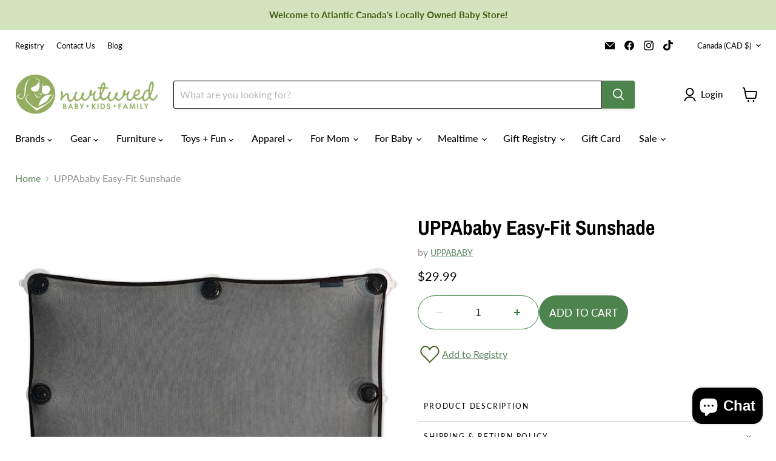

--- FILE ---
content_type: text/css
request_url: https://www.nurtured.ca/cdn/shop/t/35/assets/custom.css?v=144429820494616216501757350747
body_size: 3983
content:
.static-custom-hero{height:600px;max-height:100vh;max-width:1400px;margin:0 auto}.static-custom-hero .custom-hero-grid{display:grid;grid-template-columns:70% 30%;gap:1rem;height:100%;margin:0 20px}.custom-hero-left{height:100%}.custom-hero-right{display:grid;grid-template-rows:1fr 1fr;gap:1rem;height:100%;min-height:0}.custom-hero-item{position:relative;display:flex;flex-direction:column;height:100%}.custom-hero-item picture,.custom-hero-item img{display:block;width:100%;height:100%;object-fit:cover}.custom-slide{background-color:#d5e7f1}.custom-hero-left,.custom-slide{height:600px;min-height:600px;max-height:600px}.custom-hero-overlay{position:absolute;top:0;right:0;bottom:0;left:0;pointer-events:none;z-index:1}.custom-hero-content{position:absolute;top:0;bottom:0;left:0;padding:1rem;max-width:60%;color:#fff;z-index:2;display:flex;flex-direction:column;justify-content:center;align-items:flex-start}.custom-hero-content h2,.custom-hero-content h1{margin:0;padding-bottom:0}.custom-hero-content p{font-size:20px;margin:0;padding-top:5px}.custom-hero-button{display:inline-block;margin-top:20px;padding:.75em 1.5em;font-size:14px;font-weight:700;text-transform:uppercase;border-radius:25px;background:var(--btn-bg, #fff);color:var(--btn-text, #000);border:2px solid transparent;text-decoration:none;transition:all .3s ease}.custom-hero-right .custom-hero-button{background:transparent;border-color:var(--btn-bg, #fff);color:var(--btn-text, #fff)}.custom-hero-button:hover{background:transparent;border-color:var(--btn-hover-border, #000);color:var(--btn-hover-text, #000)}.static-hero-single{display:flex;align-items:center;justify-content:left;background-size:cover;background-position:center;height:100%;position:relative}.static-hero-single h2{font-size:45px}.custom-slide{width:100%;height:100%;min-height:600px;position:relative}.custom-hero-left{text-align:left}.custom-slide-content{display:flex;flex-direction:column;justify-content:center;align-items:flex-start;text-align:left;padding-left:75px;height:100%}.custom-slide-content .pretitle{font-weight:700;font-style:normal;font-size:16px;text-transform:uppercase}.template-index .custom-slide-content h2,.template-index .custom-slide-content h1{padding-bottom:0;font-size:62px;margin-bottom:0;margin-top:0}.custom-slide-content p{padding-top:5px;margin-top:0;font-size:20px}.custom-slide-content .custom-hero-button{padding:15px 25px}.custom-hero-glider.flickity-enabled{height:100%;width:100%;position:relative}.custom-slide{width:100%;flex:0 0 100%;min-width:100%}.custom-slide .flickity-page-dots{position:absolute;bottom:1rem;left:50%;transform:translate(-50%);display:flex;justify-content:center;gap:6px;z-index:5}.custom-slide .flickity-page-dots .dot{width:10px;height:10px;border-radius:50%;background:#ffffff80}.custom-slide .flickity-page-dots .dot.is-selected{background:#fff}.custom-slide .flickity-button{color:#6c912d!important;border:none;font-size:2rem;cursor:pointer}.custom-slide .flickity-button.previous{left:10px}.custom-slide .flickity-button.next{right:10px}.static-custom-hero .custom-slide-content{max-width:55%}.flickity-page-dots{bottom:5px!important}@media screen and (max-width: 750px){.custom-hero-left,.custom-hero-slider,.custom-slide,.custom-slide .flickity-viewport,.custom-slide .flickity-slider{height:350px!important;min-height:350px!important;max-height:350px!important}.custom-slide{max-height:350px}.static-custom-hero .custom-slide-content{padding-left:20px;max-width:60%}.static-custom-hero .custom-hero-grid{display:block;margin:0 10px}.static-custom-hero .custom-hero-left{max-height:350px!important;height:350px!important;min-height:350px!important;margin-bottom:20px}.template-index .static-custom-hero .custom-hero-left h2,.template-index .custom-slide-content h1{font-size:48px;line-height:50px}.static-custom-hero .custom-hero-right{display:flex}.static-custom-hero .custom-hero-right .custom-hero-item{max-height:200px;height:200px}.static-custom-hero .custom-hero-right .custom-hero-item h2{font-size:28px}.static-custom-hero .custom-hero-right .custom-hero-item p{display:none}.static-custom-hero .custom-hero-right .custom-hero-item .custom-hero-content{max-width:100%}.custom-hero-left{max-height:350px!important;height:350px!important;min-height:350px!important}}@media screen and (max-device-width: 768px) and (orientation: landscape) and (-webkit-min-device-pixel-ratio: 2){.static-custom-hero{max-height:100%!important}}.template-gift-card-custom .options-selection__option-value-input{position:absolute;opacity:0;pointer-events:none}.template-gift-card-custom .options-selection__option-value-input:focus+.options-selection__option-value-name{outline:2px solid #ccc;outline-offset:3px}.template-gift-card-custom .recipient-form__row{margin-top:30px;display:grid;gap:1rem}@media (min-width: 768px){.template-gift-card-custom .recipient-form__row{grid-template-columns:repeat(2,1fr)}.template-gift-card-custom .recipient-form__field--message{grid-column:span 2}}.template-gift-card-custom .recipient-form__field{margin-bottom:.5rem}.template-gift-card-custom .recipient-form__input-wrapper{position:relative}.template-gift-card-custom .recipient-form__input{width:100%;height:70px!important;max-width:100%;padding:1rem;font-size:.875rem;border:0;box-shadow:0 0 0 1px #6c912d40;border-radius:0;background-color:#fff;color:#333;transition:border-color .2s ease;box-sizing:border-box}.template-gift-card-custom input[type=text]:hover,.template-gift-card-custom input[type=email]:hover,.template-gift-card-custom textarea:hover{background-color:#fff;border:1px solid #E5F1E5!important}.template-gift-card-custom .recipient-form__input:focus{outline:none;border:1px solid #E5F1E5;background-color:#fff}.template-gift-card-custom .recipient-form__input::placeholder,.template-gift-card-custom .recipient-form__input:-ms-input-placeholder,.template-gift-card-custom .recipient-form__input::-ms-input-placeholder{font-weight:400;color:#999}.template-gift-card-custom .recipient-form__label{display:block;font-weight:400;margin-bottom:.35rem;color:#333;font-size:.875rem}.template-gift-card-custom .recipient-form__required{color:#6c912d;margin-left:.25rem;font-weight:700}.template-gift-card-custom .recipient-form__error-message{font-size:.8rem;color:#d00;margin-top:.25rem;display:none}.template-gift-card-custom .recipient-form__field[data-recipient-form-has-error=true] .recipient-form__error-message{display:block}.template-gift-card-custom .recipient-form__max-characters-message{font-size:.75rem;color:#666;margin-top:.25rem}.template-gift-card-custom .form-field-input:not(.live-search-form-field):focus{border-color:transparent;outline:1px solid transparent;box-shadow:0 0 0 1px #6c912d40;background-color:#f2f8f2}.template-gift-card-custom .recipient-form__input--date{padding:1.5rem .75rem;font-size:.875rem;line-height:1.4;appearance:none;-webkit-appearance:none;background-color:#fff;border:1px solid #e2e2e2;border-radius:0;color:#333}.template-gift-card-custom .recipient-form__input--date::-webkit-calendar-picker-indicator{filter:invert(40%);opacity:.6;cursor:pointer}.template-gift-card-custom h3{color:#6a814c;font-size:22px}.template-gift-card-custom .product-description.rte p{font-size:16px!important}.template-gift-card-custom .product-block--description p a{text-decoration:underline}.template-gift-card-custom .options-selection__option-value-name{display:inline-block;padding:.75em 1.5em;font-size:1.1rem;line-height:1.4;border-radius:6px;font-weight:600;border:none!important;background:none;color:#fff;cursor:pointer;text-align:center}.template-gift-card-custom .product-block--first .product-text p{font-size:14px;font-weight:600;color:#005b65;text-transform:uppercase;margin-bottom:0;padding-bottom:0}.template-gift-card-custom h1{color:#92ad60;font-size:43px;margin-top:0!important;padding-top:0!important;line-height:43px}.template-gift-card-custom .product-text p{line-height:1.6em!important}.template-gift-card-custom .product-text ul{margin-left:0;padding-left:0}.template-gift-card-custom .product-text ul li{list-style-type:none;line-height:1.5em;position:relative;padding-left:25px}.template-gift-card-custom .product-text ul li:before{content:"";background:url(check-solid.svg) 0 0 no-repeat;width:17px;height:17px;display:block;position:absolute;left:0}.template-gift-card-custom .options-selection__option-value:nth-of-type(1) .options-selection__option-value-name{background-color:#5fadbf}.template-gift-card-custom .options-selection__option-value:nth-of-type(2) .options-selection__option-value-name{background-color:#005b65}.template-gift-card-custom .options-selection__option-value:nth-of-type(3) .options-selection__option-value-name{background-color:#a465a2}.template-gift-card-custom .options-selection__option-value:nth-of-type(4) .options-selection__option-value-name{background-color:#f68265}.template-gift-card-custom .options-selection__option-value-input:checked+.options-selection__option-value-name{color:#fff;box-shadow:0 0 0 2px #ffffff80,0 0 0 4px #b4b4b44d;transform:translateY(1px)}.template-gift-card-custom .product-form--atc-button{text-align:center;gap:.5rem;padding:1.2rem 1.5rem;background-color:#92ad60;color:#fff;font-size:1rem;font-weight:600;border:0!important;border-radius:10px;cursor:pointer;transition:background-color .3s ease,transform .2s ease}.template-gift-card-custom .product-form--atc-button:hover{background-color:#005b65}.template-gift-card-custom .product-form--atc-button:focus{outline:2px solid #005fcc;outline-offset:2px}.template-gift-card-custom .product-form--atc-button svg{display:block;width:1.25rem;height:1.25rem}.options-selection__option-swatch-wrapper:after,.options-selection__option-swatch-wrapper:before{content:none!important;display:none!important;pointer-events:none!important}.red-bg-txt{background-color:#f04f36;padding:5px 10px;color:#fff;text-transform:uppercase;font-size:12px;display:inline-block}@media screen and (max-width: 720px){.announcement-bar-text-secondary{display:none}}.product-form--atc{display:flex;align-content:center;align-items:flex-end}.product-form--atc .product-form__action-wrapper{margin-right:10px}.product-form--regular form .restock-rocket-button-container{width:auto!important;padding:0!important;display:inline!important}.product-form--regular form .restock-rocket-button{display:inline-block!important;background-color:transparent!important;color:#4d834c!important;text-decoration:underline!important;text-transform:uppercase!important;font-size:12px!important;opacity:1!important;width:auto!important;text-align:left!important;padding:0 0 0 25px!important;margin:0!important;font-weight:600}.product-form--regular form .restock-rocket-button:before{content:"";display:inline-block;background-repeat:no-repeat;background-image:url(notify.svg);color:#4d834c;width:24px;height:24px;position:absolute;top:50%;left:0;transform:translateY(-50%)}.final-sale-tag{background-color:#da5155;color:#fff;padding:5px 10px;border-radius:25px;text-transform:none;font-weight:500;font-size:13px}.product-title-highlights{list-style-type:none;padding:5px;margin:1rem 0;display:flex}.product-title-highlights .highlight-bit{margin-bottom:.25rem}.product-icons-wrapper{display:flex;gap:.75rem;flex-wrap:wrap;margin-top:1rem}.icon-item{display:flex;align-items:center;position:relative}.product-icons-wrapper .icon-text{margin:0;font-size:13px}.product-icons-wrapper .icon-text.x-tag span{display:inline-block;position:relative;top:-5px}.product-icons-wrapper .icon-text.check-tag span{display:inline-block;position:relative;top:4px}.product-icons-wrapper .x-tag:before{content:"";display:inline-block;width:24px;height:24px;margin-right:.1rem;background-image:url("data:image/svg+xml,%3Csvg xmlns='http://www.w3.org/2000/svg' width='24' height='24'%3E%3Ccircle cx='12' cy='12' r='12' fill='rgba(221%2C79%2C83%2C0.2)' /%3E%3Ctext x='12' y='16' text-anchor='middle' font-size='14' fill='%23DA5155' font-weight='normal' font-family='sans-serif'%3Ex%3C/text%3E%3C/svg%3E");background-size:cover;background-repeat:no-repeat;position:relative;bottom:-2px}.check-tag:before{content:"";display:inline-block;width:24px;height:24px;margin-right:.1rem;background-image:url("data:image/svg+xml,%3Csvg xmlns='http://www.w3.org/2000/svg' width='24' height='24'%3E%3Ccircle cx='12' cy='12' r='12' fill='%23F2F6EE' /%3E%3Cpath d='M8 12.5l2.5 2.5 5-5' stroke='%2373A580' stroke-width='2' fill='none' stroke-linecap='round' stroke-linejoin='round'/%3E%3C/svg%3E");background-repeat:no-repeat;background-size:cover;vertical-align:middle;bottom:-2px}.old-product-icons{display:flex;flex-direction:row;flex-wrap:wrap;gap:.75rem}.old-product-icons .icon-item{background-color:#f2f6ee;padding:7px 10px;border-radius:25px;text-transform:none;color:#4d834b;font-weight:800}.old-product-icons .icon-item p{padding:0;margin:0;font-size:14px}.product-vendor .made-in-text{position:relative;color:#121212;background-color:transparent;padding-left:25px;font-weight:500;font-size:13px;display:inline-block}.product-vendor .made-in-text:before{content:"";display:block;position:absolute;left:0;background-image:url(made-in-canada.png);background-repeat:no-repeat;width:19px;height:21px;margin-right:5px}.product__badge--sale{background:transparent!important;color:#da5155;font-size:14px;padding-top:0;padding-bottom:0;position:relative;padding-left:20px}.product__badge--sale:before{content:"";color:#da5155;background-image:url(tag-solid-full.svg);width:18px;height:18px;position:absolute;display:inline-block;left:0}.subtle{color:#121212;font-weight:500}.product-vendor-and-reviews{display:flex;align-items:center;gap:10px;width:100%;flex-wrap:nowrap}.product-vendor-and-reviews .product-vendor{flex:1 1 auto;margin:0;min-width:0;white-space:nowrap;overflow:hidden;text-overflow:ellipsis}.product-vendor-and-reviews .jdgm-widget.jdgm-preview-badge{margin-left:auto;flex:0 0 auto;display:flex;align-items:center;width:auto!important;max-width:none!important;white-space:nowrap}.product-vendor-and-reviews .jdgm-prev-badge,.product-vendor-and-reviews .jdgm-star,.product-vendor-and-reviews .jdgm-prev-badge__text{margin:0}.product-vendor-and-reviews .jdgm-prev-badge__text{margin-left:4px;font-size:13px;text-decoration:underline;color:#4d834c}.product-vendor a{font-size:14px;text-transform:uppercase;text-decoration:underline}.jdgm-star.jdgm--on:before{font-size:13px}.product__badge--soldout{background-color:#da5155;color:#fff;padding:5px 10px;border-radius:25px;text-transform:none;font-weight:500;font-size:13px}.product-block.product-block--collapsible-tab.hidden{display:none}.product-block.product-block--collapsible-tab.is-first-visible{border-top:0}.product-block.product-block--collapsible-tab.is-first-visible summary{border-top:0}.product-block--collapsible-tab{border-bottom:1px solid hsla(118,27.2%,40.4%,.32);border-top:0!important}.collapsible-tab{border-bottom:0}.collapsible-tab__heading{margin-top:2px;margin-bottom:2px}.collapsible-tab__heading span{font-size:12px;padding-left:10px;font-weight:500;text-transform:uppercase;color:#121212;letter-spacing:1.8px}.product-block--collapsible-tab details[open]>summary.collapsible-tab__heading{background:#4d834b1c;color:#5a875a}.product-block--collapsible-tab details[open] .icon-chevron-down{transform:rotate(180deg)}.product-block--collapsible-tab details:not([open]) .icon-chevron-down{transform:rotate(0)}.collapsible-tab .collapsible-tab__text{padding:20px 10px}.giftreggie-pdp-registry-cta--button{background:transparent!important;color:#5a875a!important;text-decoration:underline!important;border:0!important;padding:10px 0!important}.giftreggie-pdp-cta-area--justify .giftreggie-pdp-registry-cta{flex:0 1 auto!important;min-width:0!important}.giftreggie-pdp-registry-cta--button{order:2!important}.giftreggie-pdp-wishlist-cta--heart{order:1!important}.giftreggie-pdp-cta-area--justify .giftreggie-pdp-wishlist-cta{flex:0 1 auto!important}.product__price .price__compare-at.visible~.price__current{color:#000!important;font-weight:600}.product-block--form legend .options-selection__option-name{font-weight:500!important;text-transform:uppercase;font-size:12px;letter-spacing:1.5px}.collapsible-tab__heading .icon-chevron-down path{stroke:#4d834c}.product-gallery--navigation{--thumb: 75px;--gap: 8px;--visible: 6}.product-gallery--navigation .gallery-navigation--scroller[data-gallery-scroller]{display:flex;flex-wrap:nowrap;gap:var(--gap);overflow-x:auto;overflow-y:hidden;white-space:nowrap;scroll-behavior:smooth;-webkit-overflow-scrolling:touch;min-width:0;width:100%;-webkit-mask-image:linear-gradient(to right,transparent,black 1.25rem,black calc(100% - 1.25rem),transparent);mask-image:linear-gradient(to right,transparent,black 1.25rem,black calc(100% - 1.25rem),transparent)}.product-gallery--navigation .product-gallery--media-thumbnail{flex:0 0 var(--thumb);width:var(--thumb);min-width:var(--thumb);box-sizing:border-box}.product-gallery--navigation .gallery-navigation--scroller::-webkit-scrollbar{display:none}.product-gallery--navigation .gallery-navigation--scroller{-ms-overflow-style:none;scrollbar-width:none}.product-gallery--navigation .gallery-navigation--scroll-button{position:absolute;top:50%;transform:translateY(-50%);inline-size:2.25rem;block-size:2.25rem;border:0;border-radius:999px;background:#4d834c80;color:#fff;display:none;place-items:center;cursor:pointer;z-index:2;padding:0}.product-gallery--navigation .gallery-navigation--scroll-button svg{width:1rem;height:1rem}.product-gallery--navigation .gallery-navigation--scroll-button.scroll-left svg{transform:rotate(90deg)}.product-gallery--navigation .gallery-navigation--scroll-button.scroll-right svg{transform:rotate(-90deg)}.product-gallery--navigation .gallery-navigation--scroll-button.scroll-left{left:.25rem}.product-gallery--navigation .gallery-navigation--scroll-button.scroll-right{right:.25rem}.product-gallery--navigation .gallery-navigation--scroll-button[disabled]{opacity:.35;cursor:default}@media (min-width: 720px){.product-gallery--navigation .gallery-navigation--scroll-button{display:grid}}@media (max-width: 749px){.product-gallery--navigation{--visible: 4}}@media (min-width: 990px){.product-gallery--navigation{--visible: 8}}@media (min-width: 1200px){.product-gallery--navigation{--visible: 10}}@media (min-width: 720px){.gallery-navigation--scroller{overflow-x:auto!important;overflow-y:hidden!important;white-space:nowrap!important}}[data-product-gallery-thumbnails=left] .gallery-navigation--scroller{display:flex;flex-direction:column;flex-wrap:nowrap;width:5rem;max-height:34.375rem;overflow-x:hidden;overflow-y:auto;white-space:normal}.product-gallery--navigation .thumb-window{position:relative;overflow:hidden;max-width:100%}.product-gallery--navigation .thumb-window [data-gallery-scroller]{display:flex;flex-wrap:nowrap;gap:var(--gap, 8px);overflow-x:auto;white-space:nowrap}.product-gallery--navigation .thumb-window .product-gallery--media-thumbnail{flex:0 0 var(--thumb, 75px);width:var(--thumb, 75px);min-width:var(--thumb, 75px);box-sizing:border-box}[data-product-gallery-thumbnails=left] .thumb-window{width:auto!important;overflow:visible!important}.product-gallery--navigation .thumb-window{margin-inline:auto;flex:0 0 auto}.product-gallery--navigation{--arrow-size: 2.25rem;--arrow-gap: .5rem}@media (min-width: 720px){.product-gallery--navigation{padding-inline:calc(var(--arrow-size) + var(--arrow-gap))}.product-gallery--navigation .thumb-window{margin-inline:auto;flex:0 0 auto}.product-gallery--navigation .gallery-navigation--scroll-button{inline-size:var(--arrow-size);block-size:var(--arrow-size)}.product-gallery--navigation .gallery-navigation--scroll-button.scroll-left{left:var(--arrow-gap)}.product-gallery--navigation .gallery-navigation--scroll-button.scroll-right{right:var(--arrow-gap)}}.product-gallery--navigation{--arrow-size: 1.75rem;--arrow-gap: .25rem}.product-gallery--navigation .gallery-navigation--scroll-button{display:grid}.product-gallery--navigation .gallery-navigation--scroll-button.scroll-left{left:var(--arrow-gap)}.product-gallery--navigation .gallery-navigation--scroll-button.scroll-right{right:var(--arrow-gap)}@media (min-width: 720px){.product-gallery--navigation{--arrow-size: 2.25rem;--arrow-gap: .5rem;padding-inline:calc(var(--arrow-size) + var(--arrow-gap))}}.product-form--atc .quantity-selector__wrapper{--qs-color: #2e7d32;--qs-height: 56px;display:inline-flex;align-items:center;border:1px solid var(--qs-color);border-radius:9999px;padding:0 14px;height:var(--qs-height);background:#fff;color:var(--qs-color);gap:8px}.product-form--atc .quantity-selector__button-wrapper{flex:0 0 auto}.product-form--atc .quantity-selector__button{-webkit-appearance:none;appearance:none;background:transparent;border:0;display:grid;place-items:center;width:calc(var(--qs-height) - 14px);height:calc(var(--qs-height) - 14px);padding:0;cursor:pointer;color:inherit;border-radius:50%}.product-form--atc .quantity-selector__button:hover{background:#2e7d3214}.product-form--atc .product-form--atc-button{border-radius:9999px;height:56px}.product-form--atc .quantity-selector__button-wrapper--disabled .quantity-selector__button{opacity:.35;pointer-events:none}.product-form--atc .quantity-selector__input{flex:1 1 auto;min-width:2.25em;text-align:center;font:500 16px/1.2 system-ui,-apple-system,Segoe UI,Roboto,Arial,sans-serif;color:#222;background:transparent;border:0;padding:4px 6px;outline:none}.quantity-selector__input::-webkit-outer-spin-button,.quantity-selector__input::-webkit-inner-spin-button{-webkit-appearance:none;margin:0}.quantity-selector__input[type=number]{-moz-appearance:textfield}.key-details p{font-size:14px}.collapsible-tab__text h3{margin-top:0;margin-bottom:0;font-size:20px}.collapsible-tab__text h4{margin-top:0;margin-bottom:0;font-size:18px;font-weight:600;color:#888}@media screen and (min-width: 720px){.product--outer{display:flex;gap:clamp(40px,6vw,120px)}}@media screen and (max-width:720px){.product-form--atc{display:block}.product-form--regular form .restock-rocket-button-container{width:100%!important;text-align:center;display:block!important}.product-form--regular form .restock-rocket-button:before{left:auto}.product-form--regular form .restock-rocket-button{text-align:center!important;margin-top:20px;margin-left:auto;margin-right:auto;padding-left:0!important}.product-form__action-wrapper{width:100%;text-align:center}.quantity-selector{text-align:center;margin-left:auto;margin-right:auto}.giftreggie-pdp-button-area{width:100%;text-align:center}.giftreggie-pdp-cta-area{text-align:center;margin-left:auto;margin-right:auto;justify-content:center}.restock-rocket-button-container{margin-top:20px}.restock-rocket-button{display:inline-flex;align-items:center;gap:20px;line-height:1}.restock-rocket-button:before{content:"";width:1em;height:1em;background:url(/path/to/alarm.svg) no-repeat center / contain;position:relative!important;transform:none!important;top:5px!important;padding-right:10px}.product__container--two-columns .product-form__action-wrapper{gap:2rem!important}}.restock-rocket-preorder-description{background-color:#f2f6ee!important;padding:20px!important}.restock-rocket-preorder-description .preorder-description-text{font-size:14px;line-height:1.5em}.product__container--two-columns .product-form__action-wrapper{gap:.5rem!important}.product-recently-viewed--section .flickity-viewport:before,.product-recently-viewed--section .flickity-viewport:after{background:#fff!important}button.product-recently-viewed__clear{text-transform:uppercase;font-size:12px;letter-spacing:1px;text-decoration:underline}#judgeme_product_reviews{max-width:850px;margin-left:auto;margin-right:auto}.install-service{margin:60px 0}.install-service ul{margin:0;padding:0}.install-service ul li{padding:0 0 5px 25px;margin:0;list-style-type:none}.install-service ul li:before{content:"";background-image:url(/cdn/shop/files/circle-check-solid-green.svg?v=1755540960);width:20px;height:20px;position:absolute;left:0}
/*# sourceMappingURL=/cdn/shop/t/35/assets/custom.css.map?v=144429820494616216501757350747 */


--- FILE ---
content_type: text/css
request_url: https://www.nurtured.ca/cdn/shop/t/35/assets/flickity-custom.css?v=95637287908765875821753277373
body_size: -257
content:
/*! Flickity v2.3.0
https://flickity.metafizzy.co
---------------------------------------------- */.static-custom-hero .flickity-enabled{position:relative}.static-custom-hero .flickity-enabled:focus{outline:none}.static-custom-hero .flickity-viewport{overflow:hidden;position:relative;height:100%}.static-custom-hero .flickity-slider{position:absolute;width:100%;height:100%}.static-custom-hero .flickity-enabled.is-draggable{-webkit-tap-highlight-color:transparent;-webkit-user-select:none;-moz-user-select:none;-ms-user-select:none;user-select:none}.static-custom-hero .flickity-enabled.is-draggable .flickity-viewport{cursor:move;cursor:-webkit-grab;cursor:grab}.static-custom-hero .flickity-enabled.is-draggable .flickity-viewport.is-pointer-down{cursor:-webkit-grabbing;cursor:grabbing}.static-custom-hero .flickity-button{position:absolute;background:#ffffffbf;border:none;color:#333}.static-custom-hero .flickity-button:hover{background:#fff;cursor:pointer}.static-custom-hero .flickity-button:focus{outline:none;box-shadow:0 0 0 5px #19f}.static-custom-hero .flickity-button:active{opacity:.6}.static-custom-hero .flickity-button:disabled{opacity:.3;cursor:auto;pointer-events:none}.static-custom-hero .flickity-button-icon{fill:currentColor}.static-custom-hero .flickity-prev-next-button{top:50%;width:44px;height:44px;border-radius:50%;transform:translateY(-50%)}.static-custom-hero .flickity-prev-next-button.previous{left:10px}.static-custom-hero .flickity-prev-next-button.next{right:10px}.static-custom-hero .flickity-rtl .flickity-prev-next-button.previous{left:auto;right:10px}.static-custom-hero .flickity-rtl .flickity-prev-next-button.next{right:auto;left:10px}.static-custom-hero .flickity-prev-next-button .flickity-button-icon{position:absolute;left:20%;top:20%;width:60%;height:60%}.static-custom-hero .flickity-page-dots{position:absolute;width:100%;bottom:-25px;padding:0;margin:0;list-style:none;text-align:center;line-height:1}.static-custom-hero .flickity-rtl .flickity-page-dots{direction:rtl}.static-custom-hero .flickity-page-dots .dot{display:inline-block;width:10px;height:10px;margin:0 8px;background:#333;border-radius:50%;opacity:.25;cursor:pointer}.static-custom-hero .flickity-page-dots .dot.is-selected{opacity:1}
/*# sourceMappingURL=/cdn/shop/t/35/assets/flickity-custom.css.map?v=95637287908765875821753277373 */


--- FILE ---
content_type: text/javascript; charset=utf-8
request_url: https://www.nurtured.ca/products/locally-made-greeting-card.js
body_size: 1654
content:
{"id":7413212545215,"title":"Locally Made Greeting Card by Halifax Paper Hearts","handle":"locally-made-greeting-card","description":"\u003cp class=\"p1\" data-mce-fragment=\"1\"\u003eDo you have a special occasion and prefer to give a handwritten card? \u003c\/p\u003e\n\u003cp class=\"p1\" data-mce-fragment=\"1\"\u003eOur gift cards are designed and printed in small batches by seaside stationery shop \u0026amp; design studio Halifax Paper Hearts\u003c\/p\u003e\n\u003cp class=\"p1\" data-mce-fragment=\"1\"\u003e4.25\" x 5.5\" vertical folded greeting card and envelope\u003c\/p\u003e","published_at":"2023-01-12T17:36:00-04:00","created_at":"2022-12-16T00:51:03-04:00","vendor":"Halifax Paper Hearts","type":"Gift","tags":["Best Gifts","Best Gifts for Baby","Best Gifts for Mom","Canadian Made"],"price":595,"price_min":595,"price_max":595,"available":true,"price_varies":false,"compare_at_price":null,"compare_at_price_min":0,"compare_at_price_max":0,"compare_at_price_varies":false,"variants":[{"id":42176253526207,"title":"BABY SHOWER","option1":"BABY SHOWER","option2":null,"option3":null,"sku":"CA-007","requires_shipping":true,"taxable":true,"featured_image":{"id":33919046582463,"product_id":7413212545215,"position":15,"created_at":"2023-01-12T17:45:01-04:00","updated_at":"2023-01-12T17:45:02-04:00","alt":"Locally Made Greeting Card by Halifax Paper Hearts - nurtured.ca","width":1024,"height":1024,"src":"https:\/\/cdn.shopify.com\/s\/files\/1\/0532\/2430\/8927\/products\/PaperHearts-WhalecomeBaby.jpg?v=1673559902","variant_ids":[42176253526207]},"available":true,"name":"Locally Made Greeting Card by Halifax Paper Hearts - BABY SHOWER","public_title":"BABY SHOWER","options":["BABY SHOWER"],"price":595,"weight":0,"compare_at_price":null,"inventory_management":"shopify","barcode":"53526207","featured_media":{"alt":"Locally Made Greeting Card by Halifax Paper Hearts - nurtured.ca","id":26526973558975,"position":15,"preview_image":{"aspect_ratio":1.0,"height":1024,"width":1024,"src":"https:\/\/cdn.shopify.com\/s\/files\/1\/0532\/2430\/8927\/products\/PaperHearts-WhalecomeBaby.jpg?v=1673559902"}},"quantity_rule":{"min":1,"max":null,"increment":1},"quantity_price_breaks":[],"requires_selling_plan":false,"selling_plan_allocations":[]},{"id":42176253558975,"title":"BIRTHDAY","option1":"BIRTHDAY","option2":null,"option3":null,"sku":"CA-008","requires_shipping":true,"taxable":true,"featured_image":{"id":33919046549695,"product_id":7413212545215,"position":13,"created_at":"2023-01-12T17:45:01-04:00","updated_at":"2023-01-12T17:45:02-04:00","alt":"Locally Made Greeting Card by Halifax Paper Hearts - nurtured.ca","width":1000,"height":1000,"src":"https:\/\/cdn.shopify.com\/s\/files\/1\/0532\/2430\/8927\/products\/paperhearts-llamabirthday.jpg?v=1673559902","variant_ids":[42176253558975]},"available":true,"name":"Locally Made Greeting Card by Halifax Paper Hearts - BIRTHDAY","public_title":"BIRTHDAY","options":["BIRTHDAY"],"price":595,"weight":0,"compare_at_price":null,"inventory_management":"shopify","barcode":"53558975","featured_media":{"alt":"Locally Made Greeting Card by Halifax Paper Hearts - nurtured.ca","id":26526973493439,"position":13,"preview_image":{"aspect_ratio":1.0,"height":1000,"width":1000,"src":"https:\/\/cdn.shopify.com\/s\/files\/1\/0532\/2430\/8927\/products\/paperhearts-llamabirthday.jpg?v=1673559902"}},"quantity_rule":{"min":1,"max":null,"increment":1},"quantity_price_breaks":[],"requires_selling_plan":false,"selling_plan_allocations":[]},{"id":44786209194175,"title":"HOLIDAY","option1":"HOLIDAY","option2":null,"option3":null,"sku":"CA-011","requires_shipping":true,"taxable":true,"featured_image":{"id":37499972714687,"product_id":7413212545215,"position":18,"created_at":"2024-12-08T12:57:16-04:00","updated_at":"2024-12-08T12:57:18-04:00","alt":"Locally Made Greeting Card by Halifax Paper Hearts - Nurtured","width":1024,"height":1024,"src":"https:\/\/cdn.shopify.com\/s\/files\/1\/0532\/2430\/8927\/files\/Christmas-PAPER-HEARTS-HALIFAX.png?v=1733677038","variant_ids":[44786209194175]},"available":true,"name":"Locally Made Greeting Card by Halifax Paper Hearts - HOLIDAY","public_title":"HOLIDAY","options":["HOLIDAY"],"price":595,"weight":0,"compare_at_price":null,"inventory_management":"shopify","barcode":"","featured_media":{"alt":"Locally Made Greeting Card by Halifax Paper Hearts - Nurtured","id":30014008688831,"position":18,"preview_image":{"aspect_ratio":1.0,"height":1024,"width":1024,"src":"https:\/\/cdn.shopify.com\/s\/files\/1\/0532\/2430\/8927\/files\/Christmas-PAPER-HEARTS-HALIFAX.png?v=1733677038"}},"quantity_rule":{"min":1,"max":null,"increment":1},"quantity_price_breaks":[],"requires_selling_plan":false,"selling_plan_allocations":[]},{"id":42176253591743,"title":"THANK YOU","option1":"THANK YOU","option2":null,"option3":null,"sku":"CA-009","requires_shipping":true,"taxable":true,"featured_image":{"id":33919046615231,"product_id":7413212545215,"position":12,"created_at":"2023-01-12T17:45:01-04:00","updated_at":"2023-01-12T17:45:02-04:00","alt":"Locally Made Greeting Card by Halifax Paper Hearts - nurtured.ca","width":1000,"height":1000,"src":"https:\/\/cdn.shopify.com\/s\/files\/1\/0532\/2430\/8927\/products\/paperhearts-berry.jpg?v=1673559902","variant_ids":[42176253591743]},"available":true,"name":"Locally Made Greeting Card by Halifax Paper Hearts - THANK YOU","public_title":"THANK YOU","options":["THANK YOU"],"price":595,"weight":0,"compare_at_price":null,"inventory_management":"shopify","barcode":"53591743","featured_media":{"alt":"Locally Made Greeting Card by Halifax Paper Hearts - nurtured.ca","id":26526973460671,"position":12,"preview_image":{"aspect_ratio":1.0,"height":1000,"width":1000,"src":"https:\/\/cdn.shopify.com\/s\/files\/1\/0532\/2430\/8927\/products\/paperhearts-berry.jpg?v=1673559902"}},"quantity_rule":{"min":1,"max":null,"increment":1},"quantity_price_breaks":[],"requires_selling_plan":false,"selling_plan_allocations":[]},{"id":42989359759551,"title":"MOTHER'S DAY","option1":"MOTHER'S DAY","option2":null,"option3":null,"sku":"CA-010","requires_shipping":true,"taxable":true,"featured_image":{"id":37499976745151,"product_id":7413212545215,"position":19,"created_at":"2024-12-08T12:58:54-04:00","updated_at":"2024-12-08T12:58:56-04:00","alt":"Locally Made Greeting Card by Halifax Paper Hearts - Nurtured","width":1000,"height":1000,"src":"https:\/\/cdn.shopify.com\/s\/files\/1\/0532\/2430\/8927\/files\/Paper-Hearts-Halifax-Snails.png?v=1733677136","variant_ids":[42989359759551]},"available":true,"name":"Locally Made Greeting Card by Halifax Paper Hearts - MOTHER'S DAY","public_title":"MOTHER'S DAY","options":["MOTHER'S DAY"],"price":595,"weight":0,"compare_at_price":null,"inventory_management":"shopify","barcode":"","featured_media":{"alt":"Locally Made Greeting Card by Halifax Paper Hearts - Nurtured","id":30014011900095,"position":19,"preview_image":{"aspect_ratio":1.0,"height":1000,"width":1000,"src":"https:\/\/cdn.shopify.com\/s\/files\/1\/0532\/2430\/8927\/files\/Paper-Hearts-Halifax-Snails.png?v=1733677136"}},"quantity_rule":{"min":1,"max":null,"increment":1},"quantity_price_breaks":[],"requires_selling_plan":false,"selling_plan_allocations":[]}],"images":["\/\/cdn.shopify.com\/s\/files\/1\/0532\/2430\/8927\/products\/paperhearts-lobsterpinch.webp?v=1673558550","\/\/cdn.shopify.com\/s\/files\/1\/0532\/2430\/8927\/products\/paperhearts-magicalmamaunicorn.webp?v=1673558551","\/\/cdn.shopify.com\/s\/files\/1\/0532\/2430\/8927\/products\/PaperHearts-MamatoBee.webp?v=1673558550","\/\/cdn.shopify.com\/s\/files\/1\/0532\/2430\/8927\/products\/PaperHearts-OwlLookHoo.webp?v=1673558550","\/\/cdn.shopify.com\/s\/files\/1\/0532\/2430\/8927\/products\/PaperHearts-WhalecomeBaby.webp?v=1673558551","\/\/cdn.shopify.com\/s\/files\/1\/0532\/2430\/8927\/products\/paperhearts-snappybirthday.webp?v=1673558633","\/\/cdn.shopify.com\/s\/files\/1\/0532\/2430\/8927\/products\/PaperHearts-2yearold.webp?v=1673558756","\/\/cdn.shopify.com\/s\/files\/1\/0532\/2430\/8927\/products\/PaperHearts-3yearolds.webp?v=1673558757","\/\/cdn.shopify.com\/s\/files\/1\/0532\/2430\/8927\/products\/paperhearts-llamabirthday.webp?v=1673558756","\/\/cdn.shopify.com\/s\/files\/1\/0532\/2430\/8927\/products\/PaperHearts-Sealabrate.webp?v=1673558756","\/\/cdn.shopify.com\/s\/files\/1\/0532\/2430\/8927\/products\/paperhearts-berry.webp?v=1673559294","\/\/cdn.shopify.com\/s\/files\/1\/0532\/2430\/8927\/products\/paperhearts-berry.jpg?v=1673559902","\/\/cdn.shopify.com\/s\/files\/1\/0532\/2430\/8927\/products\/paperhearts-llamabirthday.jpg?v=1673559902","\/\/cdn.shopify.com\/s\/files\/1\/0532\/2430\/8927\/products\/paperhearts-lobsterpinch.jpg?v=1673559903","\/\/cdn.shopify.com\/s\/files\/1\/0532\/2430\/8927\/products\/PaperHearts-WhalecomeBaby.jpg?v=1673559902","\/\/cdn.shopify.com\/s\/files\/1\/0532\/2430\/8927\/files\/image_d44dc175-9b87-430f-8d57-647a14606b86.webp?v=1683558974","\/\/cdn.shopify.com\/s\/files\/1\/0532\/2430\/8927\/files\/PaperHearts-Honk-Herald.webp?v=1701984064","\/\/cdn.shopify.com\/s\/files\/1\/0532\/2430\/8927\/files\/Christmas-PAPER-HEARTS-HALIFAX.png?v=1733677038","\/\/cdn.shopify.com\/s\/files\/1\/0532\/2430\/8927\/files\/Paper-Hearts-Halifax-Snails.png?v=1733677136"],"featured_image":"\/\/cdn.shopify.com\/s\/files\/1\/0532\/2430\/8927\/products\/paperhearts-lobsterpinch.webp?v=1673558550","options":[{"name":"Style","position":1,"values":["BABY SHOWER","BIRTHDAY","HOLIDAY","THANK YOU","MOTHER'S DAY"]}],"url":"\/products\/locally-made-greeting-card","media":[{"alt":"Card features a red lobster silouhette with caption \"I just want to pinch some cheeks\". An original design by Halifax Paper Hearts","id":26526902911167,"position":1,"preview_image":{"aspect_ratio":1.0,"height":600,"width":600,"src":"https:\/\/cdn.shopify.com\/s\/files\/1\/0532\/2430\/8927\/products\/paperhearts-lobsterpinch.webp?v=1673558550"},"aspect_ratio":1.0,"height":600,"media_type":"image","src":"https:\/\/cdn.shopify.com\/s\/files\/1\/0532\/2430\/8927\/products\/paperhearts-lobsterpinch.webp?v=1673558550","width":600},{"alt":"Two Unicorns (a larger one and smaller one) wrapped in embrace with caption \"you're going to be the most magical mama\" original design by Halifax Paper Hearts","id":26526902943935,"position":2,"preview_image":{"aspect_ratio":1.0,"height":600,"width":600,"src":"https:\/\/cdn.shopify.com\/s\/files\/1\/0532\/2430\/8927\/products\/paperhearts-magicalmamaunicorn.webp?v=1673558551"},"aspect_ratio":1.0,"height":600,"media_type":"image","src":"https:\/\/cdn.shopify.com\/s\/files\/1\/0532\/2430\/8927\/products\/paperhearts-magicalmamaunicorn.webp?v=1673558551","width":600},{"alt":"Two bees featured in yellow and black design flutter with buzz trail looping a heart shape. Card reads \"Congrats to the mama to bee\"","id":26526902976703,"position":3,"preview_image":{"aspect_ratio":1.0,"height":1000,"width":1000,"src":"https:\/\/cdn.shopify.com\/s\/files\/1\/0532\/2430\/8927\/products\/PaperHearts-MamatoBee.webp?v=1673558550"},"aspect_ratio":1.0,"height":1000,"media_type":"image","src":"https:\/\/cdn.shopify.com\/s\/files\/1\/0532\/2430\/8927\/products\/PaperHearts-MamatoBee.webp?v=1673558550","width":1000},{"alt":"Three owls perch on a branch in 3 different sizes. Card reads \"Look hoo had a baby\" original design by Halifax Paper Hearts","id":26526903042239,"position":4,"preview_image":{"aspect_ratio":1.0,"height":1000,"width":1000,"src":"https:\/\/cdn.shopify.com\/s\/files\/1\/0532\/2430\/8927\/products\/PaperHearts-OwlLookHoo.webp?v=1673558550"},"aspect_ratio":1.0,"height":1000,"media_type":"image","src":"https:\/\/cdn.shopify.com\/s\/files\/1\/0532\/2430\/8927\/products\/PaperHearts-OwlLookHoo.webp?v=1673558550","width":1000},{"alt":"A large whale and a baby size whale feature hears blowing out of their blowholes and caption reads \"Whalecome Baby\" original design by Halifax Paper Hearts","id":26526903075007,"position":5,"preview_image":{"aspect_ratio":1.0,"height":1024,"width":1024,"src":"https:\/\/cdn.shopify.com\/s\/files\/1\/0532\/2430\/8927\/products\/PaperHearts-WhalecomeBaby.webp?v=1673558551"},"aspect_ratio":1.0,"height":1024,"media_type":"image","src":"https:\/\/cdn.shopify.com\/s\/files\/1\/0532\/2430\/8927\/products\/PaperHearts-WhalecomeBaby.webp?v=1673558551","width":1024},{"alt":"A crab with beach scene behind is holding on to a buoy in the shape of a balloon with string. Caption reads \"Snappy Birthday\" original design by Halifax Paper Hearts","id":26526908022975,"position":6,"preview_image":{"aspect_ratio":1.0,"height":1024,"width":1024,"src":"https:\/\/cdn.shopify.com\/s\/files\/1\/0532\/2430\/8927\/products\/paperhearts-snappybirthday.webp?v=1673558633"},"aspect_ratio":1.0,"height":1024,"media_type":"image","src":"https:\/\/cdn.shopify.com\/s\/files\/1\/0532\/2430\/8927\/products\/paperhearts-snappybirthday.webp?v=1673558633","width":1024},{"alt":"The number \"2\" is featured with a few nautical attachments like starfish in soft coral and green tones. Original Design by Halifax Paper Hearts","id":26526915166399,"position":7,"preview_image":{"aspect_ratio":1.0,"height":1024,"width":1024,"src":"https:\/\/cdn.shopify.com\/s\/files\/1\/0532\/2430\/8927\/products\/PaperHearts-2yearold.webp?v=1673558756"},"aspect_ratio":1.0,"height":1024,"media_type":"image","src":"https:\/\/cdn.shopify.com\/s\/files\/1\/0532\/2430\/8927\/products\/PaperHearts-2yearold.webp?v=1673558756","width":1024},{"alt":"A \"3\" is featured with 3 seahorses surrounding the shape as if it's on a seabed and a few ocean plants are nearby. Original design by Halifax Paper Hearts","id":26526915199167,"position":8,"preview_image":{"aspect_ratio":1.0,"height":1024,"width":1024,"src":"https:\/\/cdn.shopify.com\/s\/files\/1\/0532\/2430\/8927\/products\/PaperHearts-3yearolds.webp?v=1673558757"},"aspect_ratio":1.0,"height":1024,"media_type":"image","src":"https:\/\/cdn.shopify.com\/s\/files\/1\/0532\/2430\/8927\/products\/PaperHearts-3yearolds.webp?v=1673558757","width":1024},{"alt":"White Llama with festive decorations is standing. Caption reads \"Llama just say...happy birthday\" Original Design by Halifax Paper Hearts","id":26526915231935,"position":9,"preview_image":{"aspect_ratio":1.0,"height":1000,"width":1000,"src":"https:\/\/cdn.shopify.com\/s\/files\/1\/0532\/2430\/8927\/products\/paperhearts-llamabirthday.webp?v=1673558756"},"aspect_ratio":1.0,"height":1000,"media_type":"image","src":"https:\/\/cdn.shopify.com\/s\/files\/1\/0532\/2430\/8927\/products\/paperhearts-llamabirthday.webp?v=1673558756","width":1000},{"alt":"A spotted seal holds a red birthday balloon. Caption reads \"It's time to seal-ebrate\" Original design by Halifax Paper Hearts","id":26526915264703,"position":10,"preview_image":{"aspect_ratio":1.0,"height":1000,"width":1000,"src":"https:\/\/cdn.shopify.com\/s\/files\/1\/0532\/2430\/8927\/products\/PaperHearts-Sealabrate.webp?v=1673558756"},"aspect_ratio":1.0,"height":1000,"media_type":"image","src":"https:\/\/cdn.shopify.com\/s\/files\/1\/0532\/2430\/8927\/products\/PaperHearts-Sealabrate.webp?v=1673558756","width":1000},{"alt":"A strawberry is featured which reads, \"Thank you berry much\" Original design by Halifax Paper Hearts","id":26526940135615,"position":11,"preview_image":{"aspect_ratio":1.0,"height":1000,"width":1000,"src":"https:\/\/cdn.shopify.com\/s\/files\/1\/0532\/2430\/8927\/products\/paperhearts-berry.webp?v=1673559294"},"aspect_ratio":1.0,"height":1000,"media_type":"image","src":"https:\/\/cdn.shopify.com\/s\/files\/1\/0532\/2430\/8927\/products\/paperhearts-berry.webp?v=1673559294","width":1000},{"alt":"Locally Made Greeting Card by Halifax Paper Hearts - nurtured.ca","id":26526973460671,"position":12,"preview_image":{"aspect_ratio":1.0,"height":1000,"width":1000,"src":"https:\/\/cdn.shopify.com\/s\/files\/1\/0532\/2430\/8927\/products\/paperhearts-berry.jpg?v=1673559902"},"aspect_ratio":1.0,"height":1000,"media_type":"image","src":"https:\/\/cdn.shopify.com\/s\/files\/1\/0532\/2430\/8927\/products\/paperhearts-berry.jpg?v=1673559902","width":1000},{"alt":"Locally Made Greeting Card by Halifax Paper Hearts - nurtured.ca","id":26526973493439,"position":13,"preview_image":{"aspect_ratio":1.0,"height":1000,"width":1000,"src":"https:\/\/cdn.shopify.com\/s\/files\/1\/0532\/2430\/8927\/products\/paperhearts-llamabirthday.jpg?v=1673559902"},"aspect_ratio":1.0,"height":1000,"media_type":"image","src":"https:\/\/cdn.shopify.com\/s\/files\/1\/0532\/2430\/8927\/products\/paperhearts-llamabirthday.jpg?v=1673559902","width":1000},{"alt":"Locally Made Greeting Card by Halifax Paper Hearts - nurtured.ca","id":26526973526207,"position":14,"preview_image":{"aspect_ratio":1.0,"height":600,"width":600,"src":"https:\/\/cdn.shopify.com\/s\/files\/1\/0532\/2430\/8927\/products\/paperhearts-lobsterpinch.jpg?v=1673559903"},"aspect_ratio":1.0,"height":600,"media_type":"image","src":"https:\/\/cdn.shopify.com\/s\/files\/1\/0532\/2430\/8927\/products\/paperhearts-lobsterpinch.jpg?v=1673559903","width":600},{"alt":"Locally Made Greeting Card by Halifax Paper Hearts - nurtured.ca","id":26526973558975,"position":15,"preview_image":{"aspect_ratio":1.0,"height":1024,"width":1024,"src":"https:\/\/cdn.shopify.com\/s\/files\/1\/0532\/2430\/8927\/products\/PaperHearts-WhalecomeBaby.jpg?v=1673559902"},"aspect_ratio":1.0,"height":1024,"media_type":"image","src":"https:\/\/cdn.shopify.com\/s\/files\/1\/0532\/2430\/8927\/products\/PaperHearts-WhalecomeBaby.jpg?v=1673559902","width":1024},{"alt":"Locally Made Greeting Card by Halifax Paper Hearts - Nurtured","id":27036636741823,"position":16,"preview_image":{"aspect_ratio":1.0,"height":480,"width":480,"src":"https:\/\/cdn.shopify.com\/s\/files\/1\/0532\/2430\/8927\/files\/image_d44dc175-9b87-430f-8d57-647a14606b86.webp?v=1683558974"},"aspect_ratio":1.0,"height":480,"media_type":"image","src":"https:\/\/cdn.shopify.com\/s\/files\/1\/0532\/2430\/8927\/files\/image_d44dc175-9b87-430f-8d57-647a14606b86.webp?v=1683558974","width":480},{"alt":"Locally Made Greeting Card by Halifax Paper Hearts - Nurtured","id":27886448935103,"position":17,"preview_image":{"aspect_ratio":1.0,"height":1024,"width":1024,"src":"https:\/\/cdn.shopify.com\/s\/files\/1\/0532\/2430\/8927\/files\/PaperHearts-Honk-Herald.webp?v=1701984064"},"aspect_ratio":1.0,"height":1024,"media_type":"image","src":"https:\/\/cdn.shopify.com\/s\/files\/1\/0532\/2430\/8927\/files\/PaperHearts-Honk-Herald.webp?v=1701984064","width":1024},{"alt":"Locally Made Greeting Card by Halifax Paper Hearts - Nurtured","id":30014008688831,"position":18,"preview_image":{"aspect_ratio":1.0,"height":1024,"width":1024,"src":"https:\/\/cdn.shopify.com\/s\/files\/1\/0532\/2430\/8927\/files\/Christmas-PAPER-HEARTS-HALIFAX.png?v=1733677038"},"aspect_ratio":1.0,"height":1024,"media_type":"image","src":"https:\/\/cdn.shopify.com\/s\/files\/1\/0532\/2430\/8927\/files\/Christmas-PAPER-HEARTS-HALIFAX.png?v=1733677038","width":1024},{"alt":"Locally Made Greeting Card by Halifax Paper Hearts - Nurtured","id":30014011900095,"position":19,"preview_image":{"aspect_ratio":1.0,"height":1000,"width":1000,"src":"https:\/\/cdn.shopify.com\/s\/files\/1\/0532\/2430\/8927\/files\/Paper-Hearts-Halifax-Snails.png?v=1733677136"},"aspect_ratio":1.0,"height":1000,"media_type":"image","src":"https:\/\/cdn.shopify.com\/s\/files\/1\/0532\/2430\/8927\/files\/Paper-Hearts-Halifax-Snails.png?v=1733677136","width":1000}],"requires_selling_plan":false,"selling_plan_groups":[]}

--- FILE ---
content_type: text/javascript; charset=utf-8
request_url: https://www.nurtured.ca/products/uppababy-easy-fit-sunshade.js
body_size: 907
content:
{"id":7345925292223,"title":"UPPAbaby Easy-Fit Sunshade","handle":"uppababy-easy-fit-sunshade","description":"\u003cp\u003e\u003cspan style=\"color: #666666; font-family: agenda, Helvetica, Arial, sans-serif; font-size: 16px; background-color: #ffffff;\"\u003eKeep glare at a minimum while driving your little one around. Our Easy-Fit Sunshade offers the most complete sun coverage in your car for your child.\u003c\/span\u003e\u003c\/p\u003e\n\u003cp\u003e\u003cspan style=\"color: #666666; font-family: agenda, Helvetica, Arial, sans-serif; font-size: 16px; background-color: #ffffff;\"\u003eContains one sunshade with suction cups. The stretch mesh creates shade and sunshade blocks more than 90% of UVA\/UVB rays. \u003c\/span\u003e\u003c\/p\u003e","published_at":"2022-09-15T13:58:54-03:00","created_at":"2022-09-15T13:58:54-03:00","vendor":"UPPAbaby","type":"Car Seat Accessories","tags":["Car Seat Accessories","Car Seats","Gear","Shop Gear By Brand","Shop UPPAbaby"],"price":2999,"price_min":2999,"price_max":2999,"available":true,"price_varies":false,"compare_at_price":null,"compare_at_price_min":0,"compare_at_price_max":0,"compare_at_price_varies":false,"variants":[{"id":41940957593791,"title":"Default Title","option1":"Default Title","option2":null,"option3":null,"sku":"CS-412","requires_shipping":true,"taxable":true,"featured_image":{"id":33263504163007,"product_id":7345925292223,"position":1,"created_at":"2022-09-15T13:58:56-03:00","updated_at":"2022-09-15T13:58:56-03:00","alt":"UPPAbaby Easy-Fit Sunshade","width":700,"height":700,"src":"https:\/\/cdn.shopify.com\/s\/files\/1\/0532\/2430\/8927\/products\/sunshade-front.jpg?v=1663261136","variant_ids":[41940957593791]},"available":true,"name":"UPPAbaby Easy-Fit Sunshade","public_title":null,"options":["Default Title"],"price":2999,"weight":0,"compare_at_price":null,"inventory_management":"shopify","barcode":"817609015836","featured_media":{"alt":"UPPAbaby Easy-Fit Sunshade","id":25848813879487,"position":1,"preview_image":{"aspect_ratio":1.0,"height":700,"width":700,"src":"https:\/\/cdn.shopify.com\/s\/files\/1\/0532\/2430\/8927\/products\/sunshade-front.jpg?v=1663261136"}},"quantity_rule":{"min":1,"max":null,"increment":1},"quantity_price_breaks":[],"requires_selling_plan":false,"selling_plan_allocations":[]}],"images":["\/\/cdn.shopify.com\/s\/files\/1\/0532\/2430\/8927\/products\/sunshade-front.jpg?v=1663261136","\/\/cdn.shopify.com\/s\/files\/1\/0532\/2430\/8927\/products\/sunshade-back.jpg?v=1663261136"],"featured_image":"\/\/cdn.shopify.com\/s\/files\/1\/0532\/2430\/8927\/products\/sunshade-front.jpg?v=1663261136","options":[{"name":"Title","position":1,"values":["Default Title"]}],"url":"\/products\/uppababy-easy-fit-sunshade","media":[{"alt":"UPPAbaby Easy-Fit Sunshade","id":25848813879487,"position":1,"preview_image":{"aspect_ratio":1.0,"height":700,"width":700,"src":"https:\/\/cdn.shopify.com\/s\/files\/1\/0532\/2430\/8927\/products\/sunshade-front.jpg?v=1663261136"},"aspect_ratio":1.0,"height":700,"media_type":"image","src":"https:\/\/cdn.shopify.com\/s\/files\/1\/0532\/2430\/8927\/products\/sunshade-front.jpg?v=1663261136","width":700},{"alt":"UPPAbaby Easy-Fit Sunshade","id":25848813912255,"position":2,"preview_image":{"aspect_ratio":1.0,"height":700,"width":700,"src":"https:\/\/cdn.shopify.com\/s\/files\/1\/0532\/2430\/8927\/products\/sunshade-back.jpg?v=1663261136"},"aspect_ratio":1.0,"height":700,"media_type":"image","src":"https:\/\/cdn.shopify.com\/s\/files\/1\/0532\/2430\/8927\/products\/sunshade-back.jpg?v=1663261136","width":700}],"requires_selling_plan":false,"selling_plan_groups":[]}

--- FILE ---
content_type: text/javascript; charset=utf-8
request_url: https://www.nurtured.ca/products/wrap-1.js
body_size: 403
content:
{"id":7456935248063,"title":"Gift Presentation Options","handle":"wrap-1","description":"\u003cp\u003eCheckout details for local pickup or delivery only.\u003c\/p\u003e","published_at":"2023-03-10T14:16:00-04:00","created_at":"2023-03-05T20:40:17-04:00","vendor":"Gift","type":"Gift","tags":["free-shipping"],"price":0,"price_min":0,"price_max":0,"available":true,"price_varies":false,"compare_at_price":null,"compare_at_price_min":0,"compare_at_price_max":0,"compare_at_price_varies":false,"variants":[{"id":42430307139775,"title":"Gift Receipt (please refer to returnable items on our website)","option1":"Gift Receipt (please refer to returnable items on our website)","option2":null,"option3":null,"sku":"","requires_shipping":true,"taxable":true,"featured_image":{"id":34703344861375,"product_id":7456935248063,"position":1,"created_at":"2023-07-28T09:43:30-03:00","updated_at":"2025-05-06T15:24:24-03:00","alt":"Gift Presentation Options - Nurtured","width":500,"height":500,"src":"https:\/\/cdn.shopify.com\/s\/files\/1\/0532\/2430\/8927\/products\/1679939912619.png?v=1746555864","variant_ids":[42430307139775]},"available":true,"name":"Gift Presentation Options - Gift Receipt (please refer to returnable items on our website)","public_title":"Gift Receipt (please refer to returnable items on our website)","options":["Gift Receipt (please refer to returnable items on our website)"],"price":0,"weight":0,"compare_at_price":null,"inventory_management":null,"barcode":"07139775","featured_media":{"alt":"Gift Presentation Options - Nurtured","id":27344967499967,"position":1,"preview_image":{"aspect_ratio":1.0,"height":500,"width":500,"src":"https:\/\/cdn.shopify.com\/s\/files\/1\/0532\/2430\/8927\/products\/1679939912619.png?v=1746555864"}},"quantity_rule":{"min":1,"max":null,"increment":1},"quantity_price_breaks":[],"requires_selling_plan":false,"selling_plan_allocations":[]}],"images":["\/\/cdn.shopify.com\/s\/files\/1\/0532\/2430\/8927\/products\/1679939912619.png?v=1746555864","\/\/cdn.shopify.com\/s\/files\/1\/0532\/2430\/8927\/products\/1678458315953_72c7caef-a3f0-4c28-bdd4-2fb74ba2186e.jpg?v=1746555864"],"featured_image":"\/\/cdn.shopify.com\/s\/files\/1\/0532\/2430\/8927\/products\/1679939912619.png?v=1746555864","options":[{"name":"Title","position":1,"values":["Gift Receipt (please refer to returnable items on our website)"]}],"url":"\/products\/wrap-1","media":[{"alt":"Gift Presentation Options - Nurtured","id":27344967499967,"position":1,"preview_image":{"aspect_ratio":1.0,"height":500,"width":500,"src":"https:\/\/cdn.shopify.com\/s\/files\/1\/0532\/2430\/8927\/products\/1679939912619.png?v=1746555864"},"aspect_ratio":1.0,"height":500,"media_type":"image","src":"https:\/\/cdn.shopify.com\/s\/files\/1\/0532\/2430\/8927\/products\/1679939912619.png?v=1746555864","width":500},{"alt":"Gift Presentation Options - Nurtured","id":27344967467199,"position":2,"preview_image":{"aspect_ratio":1.008,"height":1161,"width":1170,"src":"https:\/\/cdn.shopify.com\/s\/files\/1\/0532\/2430\/8927\/products\/1678458315953_72c7caef-a3f0-4c28-bdd4-2fb74ba2186e.jpg?v=1746555864"},"aspect_ratio":1.008,"height":1161,"media_type":"image","src":"https:\/\/cdn.shopify.com\/s\/files\/1\/0532\/2430\/8927\/products\/1678458315953_72c7caef-a3f0-4c28-bdd4-2fb74ba2186e.jpg?v=1746555864","width":1170}],"requires_selling_plan":false,"selling_plan_groups":[]}

--- FILE ---
content_type: text/javascript
request_url: https://www.nurtured.ca/cdn/shop/t/35/assets/thumb-scroll.js?v=125901113860788922391755108765?v=1767611389
body_size: 1491
content:
(function(){const DEBUG=location.search.includes("thumbdebug"),log=(...a)=>{DEBUG&&console.log("[thumb-scroll]",...a)},SELECTOR_WRAP=".product-gallery--navigation",SELECTOR_SCROLL="[data-gallery-scroller]",SELECTOR_ITEM=".product-gallery--media-thumbnail";window.__thumbScrollVersion="4.2";const toNum=(v,f=0)=>{const n=parseFloat(String(v).trim());return Number.isFinite(n)?n:f};function ensureWindow(scroller){let win=scroller.parentElement;return(!win||!win.classList.contains("thumb-window"))&&(win=document.createElement("div"),win.className="thumb-window",scroller.parentElement.insertBefore(win,scroller),win.appendChild(scroller),log("wrapped scroller in .thumb-window")),win}const isVerticalLeftLayout=wrapper=>!!wrapper.closest('[data-product-gallery-thumbnails="left"]');function computeStep(wrapper,scroller){const item=scroller.querySelector(SELECTOR_ITEM);if(!item)return 240;const csWrap=getComputedStyle(wrapper),csScroll=getComputedStyle(scroller),gap=toNum(csScroll.gap,0),itemWidth=item.offsetWidth,visibleEff=Math.max(1,Math.floor((toNum(wrapper.dataset.thumbViewport)+gap)/(itemWidth+gap)));return Math.round((itemWidth+gap)*visibleEff)}function attachArrows(wrapper){const scroller=wrapper.querySelector(SELECTOR_SCROLL),leftBtn=wrapper.querySelector(".gallery-navigation--scroll-button.scroll-left"),rightBtn=wrapper.querySelector(".gallery-navigation--scroll-button.scroll-right");if(!scroller||!leftBtn||!rightBtn)return;function updateDisabled(){const maxScroll=scroller.scrollWidth-scroller.clientWidth;leftBtn.disabled=scroller.scrollLeft<=0,rightBtn.disabled=scroller.scrollLeft>=maxScroll-1}function onClick(dir){const step=computeStep(wrapper,scroller);scroller.scrollBy({left:dir*step,behavior:"smooth"})}leftBtn.__thumbBound||(leftBtn.addEventListener("click",()=>onClick(-1)),rightBtn.addEventListener("click",()=>onClick(1)),scroller.addEventListener("scroll",updateDisabled),window.addEventListener("resize",()=>updateDisabled()),leftBtn.__thumbBound=rightBtn.__thumbBound=!0),updateDisabled()}function clampOne(wrapper){const scroller=wrapper.querySelector(SELECTOR_SCROLL);if(!scroller)return;if(isVerticalLeftLayout(wrapper)){const win2=scroller.parentElement?.classList.contains("thumb-window")?scroller.parentElement:null;win2&&(win2.style.width="auto",win2.style.maxWidth="100%");return}const items=scroller.querySelectorAll(SELECTOR_ITEM);if(!items.length)return;const win=ensureWindow(scroller),csWrap=getComputedStyle(wrapper),csScroll=getComputedStyle(scroller),visible=parseInt(csWrap.getPropertyValue("--visible"))||6,gap=toNum(csScroll.gap,0),thumbVar=csWrap.getPropertyValue("--thumb").trim(),thumbPx=thumbVar.endsWith("px")?parseFloat(thumbVar):items[0].offsetWidth;items.forEach(el=>{el.style.flex=`0 0 ${thumbPx}px`,el.style.width=`${thumbPx}px`,el.style.minWidth=`${thumbPx}px`,el.style.boxSizing="border-box"});const itemWidth=items[0].offsetWidth,plannedViewport=Math.floor(itemWidth*visible+gap*(visible-1)),arrowsVisible=matchMedia("(min-width: 720px)").matches,arrowSize=toNum(csWrap.getPropertyValue("--arrow-size")),arrowGap=toNum(csWrap.getPropertyValue("--arrow-gap")),gutter=arrowsVisible?(arrowSize+arrowGap)*2:0,available=Math.floor(wrapper.getBoundingClientRect().width-gutter),effectiveViewport=Math.max(itemWidth,Math.min(plannedViewport,available));win.style.position="relative",win.style.overflow="hidden",win.style.flex="0 0 auto",win.style.width=effectiveViewport+"px",win.style.maxWidth="100%",win.dataset.thumbViewport=String(effectiveViewport),scroller.style.minWidth="0",scroller.style.flex="0 0 auto",scroller.style.overflowX="auto",scroller.style.whiteSpace="nowrap",scroller.style.display="flex",scroller.style.flexWrap="nowrap",scroller.style.webkitOverflowScrolling="touch",wrapper.dataset.thumbViewport=String(effectiveViewport),attachArrows(wrapper),log("clamped",{visible,gap,thumbPx,itemWidth,plannedViewport,available,gutter,effectiveViewport})}function initWrapper(wrapper){if(wrapper.__thumbObserver)return;requestAnimationFrame(()=>clampOne(wrapper));const mo=new MutationObserver(()=>{wrapper.__thumbTick||(wrapper.__thumbTick=!0,requestAnimationFrame(()=>{wrapper.__thumbTick=!1,clampOne(wrapper)}))});mo.observe(wrapper,{childList:!0,subtree:!0,attributes:!0}),wrapper.querySelectorAll("img").forEach(img=>{img.__thumbLoadBound||(img.addEventListener("load",()=>clampOne(wrapper)),img.__thumbLoadBound=!0)});const ro=new ResizeObserver(()=>clampOne(wrapper));ro.observe(wrapper),wrapper.__thumbObserver={mo,ro}}function initAll(root=document){root.querySelectorAll(SELECTOR_WRAP).forEach(initWrapper)}log("thumb-scroll v4.2 init"),document.readyState==="loading"?document.addEventListener("DOMContentLoaded",()=>initAll()):initAll();let t;window.addEventListener("resize",()=>{clearTimeout(t),t=setTimeout(()=>{document.querySelectorAll(SELECTOR_WRAP).forEach(clampOne)},120)}),document.addEventListener("shopify:section:load",e=>initAll(e.target))})(),function(){function isEmptyBody(body){return body?body.querySelector("img, video, iframe, svg, picture, audio, embed, object, table, ul, ol, li")?!1:body.innerHTML.replace(/<br\s*\/?>/gi,"").replace(/<!--[\s\S]*?-->/g,"").replace(/&nbsp;|&#160;/gi,"").replace(/[\u200B-\u200D\uFEFF]/g,"").replace(/\s+/g,"").trim().length===0:!0}function updateTabs(root=document){const wrappers=Array.from(root.querySelectorAll(".product-block.product-block--collapsible-tab"));wrappers.forEach(wrap=>{const details=wrap.querySelector("details.collapsible-tab"),heading=details?details.querySelector("summary .collapsible-tab__heading span, summary span"):null,body=details?details.querySelector(".collapsible-tab__text"):null,headingEmpty=heading&&heading.textContent.trim()==="",bodyEmpty=isEmptyBody(body),isEmpty=!details||headingEmpty||bodyEmpty;wrap.classList.toggle("hidden",isEmpty),details&&details.classList.toggle("hidden",isEmpty)}),wrappers.forEach(w=>w.classList.remove("is-first-visible"));const firstVisible=wrappers.find(w=>!w.classList.contains("hidden"));firstVisible&&firstVisible.classList.add("is-first-visible")}function onReady(){updateTabs();const host=document.querySelector(".product-details")||document.body;new MutationObserver(()=>updateTabs()).observe(host,{childList:!0,subtree:!0}),document.addEventListener("shopify:section:load",e=>updateTabs(e.target)),document.addEventListener("shopify:section:reorder",()=>updateTabs()),document.addEventListener("shopify:section:unload",()=>updateTabs()),document.addEventListener("product:quickshop:open",e=>updateTabs(e.target||document))}document.readyState==="loading"?document.addEventListener("DOMContentLoaded",onReady):onReady(),window.addEventListener("load",()=>updateTabs())}();
//# sourceMappingURL=/cdn/shop/t/35/assets/thumb-scroll.js.map?v=125901113860788922391755108765%3Fv%3D1767611389
